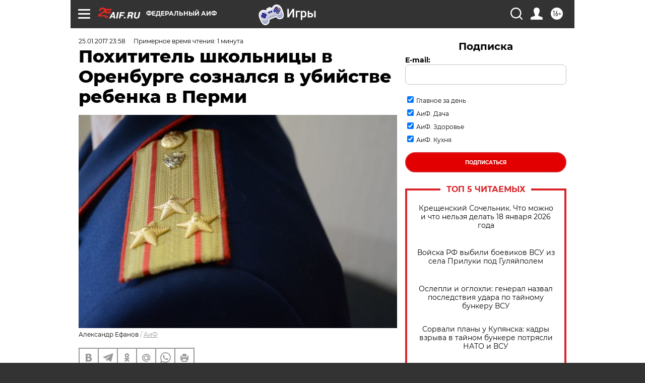

--- FILE ---
content_type: text/html
request_url: https://tns-counter.ru/nc01a**R%3Eundefined*aif_ru/ru/UTF-8/tmsec=aif_ru/445330429***
body_size: -71
content:
A2EB7113696C8DF0X1768721904:A2EB7113696C8DF0X1768721904

--- FILE ---
content_type: application/javascript; charset=utf-8
request_url: https://news.mediametrics.ru/cgi-bin/b.fcgi?ac=b&m=js&n=5&v=4&p=h&id=DivID1
body_size: 5989
content:
{
var linkElement = document.createElement('link');
linkElement.setAttribute('rel', 'stylesheet');
linkElement.setAttribute('type', 'text/css');
linkElement.setAttribute('href', "//news.mediametrics.ru/css/w4.css");
document.head.appendChild(linkElement);
function VeiwCode(Data, masView, bn) {
var S='<div style="width:320px; overflow: hidden;" onmouseover="blockMouseOver'+bn+'()" onmouseout="blockMouseOver'+bn+'()">';
S+='<div class="mm_title">Самое интересное в соцсетях</div>';
for(var i=0; i<Data.news.length; i++) {
masView[i]=0;
S+='<div class="article_mm">';
S+='<div class="img" style="background-image: url(\''+Data.news[i].image+'\');cursor:pointer;" onclick="winOpen(\''+Data.news[i].linkclick+'\')"></div>';
S+='<div class="title_mm font_sm_mm" style="cursor:pointer;" onclick="winOpen(\''+Data.news[i].linkclick+'\')">';
S+=Data.news[i].title;
S+='</div>';
S+='</div>';
}
S+='</div>';
var e = document.getElementById('DivID1'); if (e) {e.innerHTML = S; e.id = 'DivID1x'+bn;}
}
var Data46948 = {
"status":1,
"blockview":"//news.mediametrics.ru/cgi-bin/v.fcgi?ac=v&m=gif&t=MTc2ODcyMTkwMS40Njk0ODo5Nzc%3d",
"news":[
{"description":"",
"image":"//news.mediametrics.ru/uploads/1762607501blob.jpg",
"imageW":"//news.mediametrics.ru/uploads/1762607501blobw.jpg",
"imageW2":"//news.mediametrics.ru/uploads/1762607501blobw2.jpg",
"linkview":"//news.mediametrics.ru/cgi-bin/v.fcgi?ac=v&m=gif&t=MTc2ODcyMTkwMS40Njk0OTo5Nzg%3d",
"linkclick":"//news.mediametrics.ru/cgi-bin/c.fcgi?ac=c&t=MTc2ODcyMTkwMS40Njk0OTo5Nzg%3d&u=767aHR0cHM6Ly9tZWRpYW1ldHJpY3MucnUvcmF0aW5nL3J1L2RheS5odG1sP2FydGljbGU9NTc0Mzc4NjA%3d",
"title":"Не ешьте эту готовую еду из магазина: список"},
{"description":"",
"image":"//news.mediametrics.ru/uploads/1762608406blob.jpg",
"imageW":"//news.mediametrics.ru/uploads/1762608406blobw.jpg",
"imageW2":"//news.mediametrics.ru/uploads/1762608406blobw2.jpg",
"linkview":"//news.mediametrics.ru/cgi-bin/v.fcgi?ac=v&m=gif&t=MTc2ODcyMTkwMS40Njk1MDo1Njg%3d",
"linkclick":"//news.mediametrics.ru/cgi-bin/c.fcgi?ac=c&t=MTc2ODcyMTkwMS40Njk1MDo1Njg%3d&u=398aHR0cHM6Ly9tZWRpYW1ldHJpY3MucnUvcmF0aW5nL3J1L2RheS5odG1sP2FydGljbGU9MTY4NDg5MzQ%3d",
"title":"Такую зиму в России никто не ждал: как так?!"},
{"description":"",
"image":"//news.mediametrics.ru/uploads/1762607573blob.jpg",
"imageW":"//news.mediametrics.ru/uploads/1762607573blobw.jpg",
"imageW2":"//news.mediametrics.ru/uploads/1762607573blobw2.jpg",
"linkview":"//news.mediametrics.ru/cgi-bin/v.fcgi?ac=v&m=gif&t=MTc2ODcyMTkwMS40Njk1MTo1Njk%3d",
"linkclick":"//news.mediametrics.ru/cgi-bin/c.fcgi?ac=c&t=MTc2ODcyMTkwMS40Njk1MTo1Njk%3d&u=031aHR0cHM6Ly9tZWRpYW1ldHJpY3MucnUvcmF0aW5nL3J1L2RheS5odG1sP2FydGljbGU9MzI3NDU4NDk%3d",
"title":"В ОАЭ произошло жестокое убийство криптомиллионера "},
{"description":"",
"image":"//news.mediametrics.ru/uploads/1762608018blob.jpg",
"imageW":"//news.mediametrics.ru/uploads/1762608018blobw.jpg",
"imageW2":"//news.mediametrics.ru/uploads/1762608018blobw2.jpg",
"linkview":"//news.mediametrics.ru/cgi-bin/v.fcgi?ac=v&m=gif&t=MTc2ODcyMTkwMS40Njk1Mjo1NzA%3d",
"linkclick":"//news.mediametrics.ru/cgi-bin/c.fcgi?ac=c&t=MTc2ODcyMTkwMS40Njk1Mjo1NzA%3d&u=116aHR0cHM6Ly9tZWRpYW1ldHJpY3MucnUvcmF0aW5nL3J1L2RheS5odG1sP2FydGljbGU9NTc0NjkxMzg%3d",
"title":"В магазинах России ажиотаж из-за этого продукта: что купить? "},
{"description":"",
"image":"//news.mediametrics.ru/uploads/1762543949blob.jpg",
"imageW":"//news.mediametrics.ru/uploads/1762543949blobw.jpg",
"imageW2":"//news.mediametrics.ru/uploads/1762543949blobw2.jpg",
"linkview":"//news.mediametrics.ru/cgi-bin/v.fcgi?ac=v&m=gif&t=MTc2ODcyMTkwMS40Njk1Mzo1NzE%3d",
"linkclick":"//news.mediametrics.ru/cgi-bin/c.fcgi?ac=c&t=MTc2ODcyMTkwMS40Njk1Mzo1NzE%3d&u=861aHR0cHM6Ly9tZWRpYW1ldHJpY3MucnUvcmF0aW5nL3J1L2RheS5odG1sP2FydGljbGU9NTU2MjY4NTk%3d",
"title":"Таких событий не было с 1945: чего ждать всем нам?"}
]
}
var masView46948=[];
var Delay46948=0;
var countV46948=0;
function getGIF46948(url) {
var img = new Image();
img.onload = function() {
countV46948++;
//	console.log('GIF load OK 46948 '+countV46948+'\n');
}
img.src = url;
}
function winOpen(url) {return window.open(url);}
function checkDiv46948(i) {
if (masView46948[i]==-1) {
return 0;
}
var target = document.getElementById('target46948_'+i);
if (!target) {
masView46948[i]=-1;
return 0;
}
var h = (target.getBoundingClientRect().bottom-target.getBoundingClientRect().top)/5;
var w = (target.getBoundingClientRect().right-target.getBoundingClientRect().left)/5;
var targetPosition = {
top: window.pageYOffset + target.getBoundingClientRect().top + h,
left: window.pageXOffset + target.getBoundingClientRect().left + w,
right: window.pageXOffset + target.getBoundingClientRect().right - w,
bottom: window.pageYOffset + target.getBoundingClientRect().bottom - h
};
var windowPosition = {
top: window.pageYOffset,
left: window.pageXOffset,
right: window.pageXOffset + window.innerWidth,
bottom: window.pageYOffset + window.innerHeight
};
if (targetPosition.bottom <= windowPosition.bottom &&
targetPosition.top >= windowPosition.top &&
targetPosition.right <= windowPosition.right &&
targetPosition.left >= windowPosition.left) {
if (masView46948[i]>=5) {
Delay46948 += 25;
setTimeout('getGIF46948("'+Data46948.news[i].linkview+'")', Delay46948);
masView46948[i]=-1;
return 0;
}
masView46948[i]++;
} else {
masView46948[i]=0;
}
return 1;
}
var MouseOver46948=0;
function blockMouseOver46948() {
if (MouseOver46948) return true;
MouseOver46948=1;
getGIF46948(Data46948.blockview);
}
function Visible46948() {
var n=0;
Delay46948=0;
for(var i=0; i<Data46948.news.length; i++) {
if (checkDiv46948(i)>0) n++;
}
if (n>0) setTimeout(Visible46948, 500);
}
if (Data46948.status==1) {
VeiwCode(Data46948, masView46948, '46948');
setTimeout(Visible46948, 250);
}
}


--- FILE ---
content_type: application/javascript
request_url: https://smi2.ru/counter/settings?payload=CIjlARj46qmAvTM6JGIxZjJlYmU0LTU4ZjItNDhiNC1hYmEzLTAzM2VmODY5NzhmZA&cb=_callbacks____0mkjfcub3
body_size: 1515
content:
_callbacks____0mkjfcub3("[base64]");